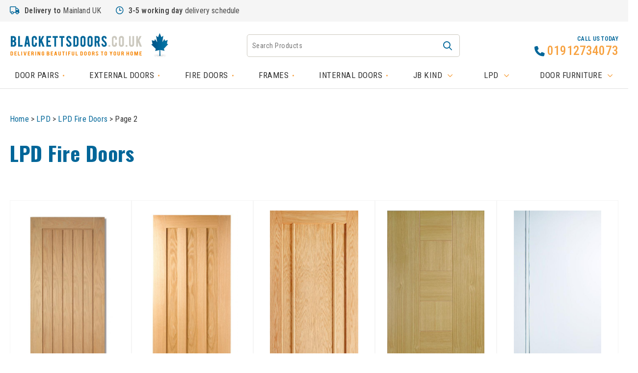

--- FILE ---
content_type: text/html; charset=UTF-8
request_url: https://www.blackettsdoors.co.uk/productcategories/lpd-fire-doors/page/2/
body_size: 8733
content:
<!doctype html>
<html lang="en-GB" class="no-js">
	<head>
		<meta charset="UTF-8">
		<title>LPD Fire Doors Archives - Page 2 of 2 - Blacketts Doors</title>

		<link href="//www.google-analytics.com" rel="dns-prefetch">
        <link href="https://www.blackettsdoors.co.uk/wp-content/themes/WT1/img/icons/favicon.ico" rel="shortcut icon">

		<meta http-equiv="X-UA-Compatible" content="IE=edge,chrome=1">
		<meta name="viewport" content="width=device-width, initial-scale=1.0">

		<!-- TYPEKIT / GOOGLE FONTS / FONTS.COM -->
		<link rel="preconnect" href="https://fonts.googleapis.com">
		<link rel="preconnect" href="https://fonts.gstatic.com" crossorigin>
		<link href="https://fonts.googleapis.com/css2?family=Oswald:wght@200..700&family=Roboto+Condensed:ital,wght@0,100..900;1,100..900&display=swap" rel="stylesheet">

		<style>
			.products .item img {
				min-height: 430px;
			}
		</style>
		<script src="https://kit.fontawesome.com/952a852870.js" crossorigin="anonymous"></script>
		<meta name='robots' content='index, follow, max-image-preview:large, max-snippet:-1, max-video-preview:-1' />

	<!-- This site is optimized with the Yoast SEO plugin v26.8 - https://yoast.com/product/yoast-seo-wordpress/ -->
	<link rel="canonical" href="https://www.site.ww.blackettsdoors.co.uk/productcategories/lpd-fire-doors/page/2/" />
	<link rel="prev" href="https://www.site.ww.blackettsdoors.co.uk/productcategories/lpd-fire-doors/" />
	<meta property="og:locale" content="en_GB" />
	<meta property="og:type" content="article" />
	<meta property="og:title" content="LPD Fire Doors Archives - Page 2 of 2 - Blacketts Doors" />
	<meta property="og:url" content="https://www.site.ww.blackettsdoors.co.uk/productcategories/lpd-fire-doors/" />
	<meta property="og:site_name" content="Blacketts Doors" />
	<meta name="twitter:card" content="summary_large_image" />
	<script type="application/ld+json" class="yoast-schema-graph">{"@context":"https://schema.org","@graph":[{"@type":"CollectionPage","@id":"https://www.site.ww.blackettsdoors.co.uk/productcategories/lpd-fire-doors/","url":"https://www.site.ww.blackettsdoors.co.uk/productcategories/lpd-fire-doors/page/2/","name":"LPD Fire Doors Archives - Page 2 of 2 - Blacketts Doors","isPartOf":{"@id":"https://www.w.blackettsdoors.co.uk/#website"},"primaryImageOfPage":{"@id":"https://www.site.ww.blackettsdoors.co.uk/productcategories/lpd-fire-doors/page/2/#primaryimage"},"image":{"@id":"https://www.site.ww.blackettsdoors.co.uk/productcategories/lpd-fire-doors/page/2/#primaryimage"},"thumbnailUrl":"https://www.blackettsdoors.co.uk/wp-content/uploads/2020/10/american-white-oak-mexicano-fire-door-iHfc.jpg","breadcrumb":{"@id":"https://www.site.ww.blackettsdoors.co.uk/productcategories/lpd-fire-doors/page/2/#breadcrumb"},"inLanguage":"en-GB"},{"@type":"ImageObject","inLanguage":"en-GB","@id":"https://www.site.ww.blackettsdoors.co.uk/productcategories/lpd-fire-doors/page/2/#primaryimage","url":"https://www.blackettsdoors.co.uk/wp-content/uploads/2020/10/american-white-oak-mexicano-fire-door-iHfc.jpg","contentUrl":"https://www.blackettsdoors.co.uk/wp-content/uploads/2020/10/american-white-oak-mexicano-fire-door-iHfc.jpg","width":475,"height":1024},{"@type":"BreadcrumbList","@id":"https://www.site.ww.blackettsdoors.co.uk/productcategories/lpd-fire-doors/page/2/#breadcrumb","itemListElement":[{"@type":"ListItem","position":1,"name":"Home","item":"https://www.w.blackettsdoors.co.uk/"},{"@type":"ListItem","position":2,"name":"LPD","item":"https://www.auth.ww.blackettsdoors.co.uk/productcategories/lpd/"},{"@type":"ListItem","position":3,"name":"LPD Fire Doors"}]},{"@type":"WebSite","@id":"https://www.w.blackettsdoors.co.uk/#website","url":"https://www.w.blackettsdoors.co.uk/","name":"Blacketts Doors","description":"","potentialAction":[{"@type":"SearchAction","target":{"@type":"EntryPoint","urlTemplate":"https://www.w.blackettsdoors.co.uk/?s={search_term_string}"},"query-input":{"@type":"PropertyValueSpecification","valueRequired":true,"valueName":"search_term_string"}}],"inLanguage":"en-GB"}]}</script>
	<!-- / Yoast SEO plugin. -->


<style id='wp-img-auto-sizes-contain-inline-css' type='text/css'>
img:is([sizes=auto i],[sizes^="auto," i]){contain-intrinsic-size:3000px 1500px}
/*# sourceURL=wp-img-auto-sizes-contain-inline-css */
</style>

<link rel='stylesheet' id='wp-block-library-css' href='https://www.blackettsdoors.co.uk/wp-includes/css/dist/block-library/style.min.css?ver=6.9' media='all' />
<style id='global-styles-inline-css' type='text/css'>
:root{--wp--preset--aspect-ratio--square: 1;--wp--preset--aspect-ratio--4-3: 4/3;--wp--preset--aspect-ratio--3-4: 3/4;--wp--preset--aspect-ratio--3-2: 3/2;--wp--preset--aspect-ratio--2-3: 2/3;--wp--preset--aspect-ratio--16-9: 16/9;--wp--preset--aspect-ratio--9-16: 9/16;--wp--preset--color--black: #000000;--wp--preset--color--cyan-bluish-gray: #abb8c3;--wp--preset--color--white: #ffffff;--wp--preset--color--pale-pink: #f78da7;--wp--preset--color--vivid-red: #cf2e2e;--wp--preset--color--luminous-vivid-orange: #ff6900;--wp--preset--color--luminous-vivid-amber: #fcb900;--wp--preset--color--light-green-cyan: #7bdcb5;--wp--preset--color--vivid-green-cyan: #00d084;--wp--preset--color--pale-cyan-blue: #8ed1fc;--wp--preset--color--vivid-cyan-blue: #0693e3;--wp--preset--color--vivid-purple: #9b51e0;--wp--preset--gradient--vivid-cyan-blue-to-vivid-purple: linear-gradient(135deg,rgb(6,147,227) 0%,rgb(155,81,224) 100%);--wp--preset--gradient--light-green-cyan-to-vivid-green-cyan: linear-gradient(135deg,rgb(122,220,180) 0%,rgb(0,208,130) 100%);--wp--preset--gradient--luminous-vivid-amber-to-luminous-vivid-orange: linear-gradient(135deg,rgb(252,185,0) 0%,rgb(255,105,0) 100%);--wp--preset--gradient--luminous-vivid-orange-to-vivid-red: linear-gradient(135deg,rgb(255,105,0) 0%,rgb(207,46,46) 100%);--wp--preset--gradient--very-light-gray-to-cyan-bluish-gray: linear-gradient(135deg,rgb(238,238,238) 0%,rgb(169,184,195) 100%);--wp--preset--gradient--cool-to-warm-spectrum: linear-gradient(135deg,rgb(74,234,220) 0%,rgb(151,120,209) 20%,rgb(207,42,186) 40%,rgb(238,44,130) 60%,rgb(251,105,98) 80%,rgb(254,248,76) 100%);--wp--preset--gradient--blush-light-purple: linear-gradient(135deg,rgb(255,206,236) 0%,rgb(152,150,240) 100%);--wp--preset--gradient--blush-bordeaux: linear-gradient(135deg,rgb(254,205,165) 0%,rgb(254,45,45) 50%,rgb(107,0,62) 100%);--wp--preset--gradient--luminous-dusk: linear-gradient(135deg,rgb(255,203,112) 0%,rgb(199,81,192) 50%,rgb(65,88,208) 100%);--wp--preset--gradient--pale-ocean: linear-gradient(135deg,rgb(255,245,203) 0%,rgb(182,227,212) 50%,rgb(51,167,181) 100%);--wp--preset--gradient--electric-grass: linear-gradient(135deg,rgb(202,248,128) 0%,rgb(113,206,126) 100%);--wp--preset--gradient--midnight: linear-gradient(135deg,rgb(2,3,129) 0%,rgb(40,116,252) 100%);--wp--preset--font-size--small: 13px;--wp--preset--font-size--medium: 20px;--wp--preset--font-size--large: 36px;--wp--preset--font-size--x-large: 42px;--wp--preset--spacing--20: 0.44rem;--wp--preset--spacing--30: 0.67rem;--wp--preset--spacing--40: 1rem;--wp--preset--spacing--50: 1.5rem;--wp--preset--spacing--60: 2.25rem;--wp--preset--spacing--70: 3.38rem;--wp--preset--spacing--80: 5.06rem;--wp--preset--shadow--natural: 6px 6px 9px rgba(0, 0, 0, 0.2);--wp--preset--shadow--deep: 12px 12px 50px rgba(0, 0, 0, 0.4);--wp--preset--shadow--sharp: 6px 6px 0px rgba(0, 0, 0, 0.2);--wp--preset--shadow--outlined: 6px 6px 0px -3px rgb(255, 255, 255), 6px 6px rgb(0, 0, 0);--wp--preset--shadow--crisp: 6px 6px 0px rgb(0, 0, 0);}:where(.is-layout-flex){gap: 0.5em;}:where(.is-layout-grid){gap: 0.5em;}body .is-layout-flex{display: flex;}.is-layout-flex{flex-wrap: wrap;align-items: center;}.is-layout-flex > :is(*, div){margin: 0;}body .is-layout-grid{display: grid;}.is-layout-grid > :is(*, div){margin: 0;}:where(.wp-block-columns.is-layout-flex){gap: 2em;}:where(.wp-block-columns.is-layout-grid){gap: 2em;}:where(.wp-block-post-template.is-layout-flex){gap: 1.25em;}:where(.wp-block-post-template.is-layout-grid){gap: 1.25em;}.has-black-color{color: var(--wp--preset--color--black) !important;}.has-cyan-bluish-gray-color{color: var(--wp--preset--color--cyan-bluish-gray) !important;}.has-white-color{color: var(--wp--preset--color--white) !important;}.has-pale-pink-color{color: var(--wp--preset--color--pale-pink) !important;}.has-vivid-red-color{color: var(--wp--preset--color--vivid-red) !important;}.has-luminous-vivid-orange-color{color: var(--wp--preset--color--luminous-vivid-orange) !important;}.has-luminous-vivid-amber-color{color: var(--wp--preset--color--luminous-vivid-amber) !important;}.has-light-green-cyan-color{color: var(--wp--preset--color--light-green-cyan) !important;}.has-vivid-green-cyan-color{color: var(--wp--preset--color--vivid-green-cyan) !important;}.has-pale-cyan-blue-color{color: var(--wp--preset--color--pale-cyan-blue) !important;}.has-vivid-cyan-blue-color{color: var(--wp--preset--color--vivid-cyan-blue) !important;}.has-vivid-purple-color{color: var(--wp--preset--color--vivid-purple) !important;}.has-black-background-color{background-color: var(--wp--preset--color--black) !important;}.has-cyan-bluish-gray-background-color{background-color: var(--wp--preset--color--cyan-bluish-gray) !important;}.has-white-background-color{background-color: var(--wp--preset--color--white) !important;}.has-pale-pink-background-color{background-color: var(--wp--preset--color--pale-pink) !important;}.has-vivid-red-background-color{background-color: var(--wp--preset--color--vivid-red) !important;}.has-luminous-vivid-orange-background-color{background-color: var(--wp--preset--color--luminous-vivid-orange) !important;}.has-luminous-vivid-amber-background-color{background-color: var(--wp--preset--color--luminous-vivid-amber) !important;}.has-light-green-cyan-background-color{background-color: var(--wp--preset--color--light-green-cyan) !important;}.has-vivid-green-cyan-background-color{background-color: var(--wp--preset--color--vivid-green-cyan) !important;}.has-pale-cyan-blue-background-color{background-color: var(--wp--preset--color--pale-cyan-blue) !important;}.has-vivid-cyan-blue-background-color{background-color: var(--wp--preset--color--vivid-cyan-blue) !important;}.has-vivid-purple-background-color{background-color: var(--wp--preset--color--vivid-purple) !important;}.has-black-border-color{border-color: var(--wp--preset--color--black) !important;}.has-cyan-bluish-gray-border-color{border-color: var(--wp--preset--color--cyan-bluish-gray) !important;}.has-white-border-color{border-color: var(--wp--preset--color--white) !important;}.has-pale-pink-border-color{border-color: var(--wp--preset--color--pale-pink) !important;}.has-vivid-red-border-color{border-color: var(--wp--preset--color--vivid-red) !important;}.has-luminous-vivid-orange-border-color{border-color: var(--wp--preset--color--luminous-vivid-orange) !important;}.has-luminous-vivid-amber-border-color{border-color: var(--wp--preset--color--luminous-vivid-amber) !important;}.has-light-green-cyan-border-color{border-color: var(--wp--preset--color--light-green-cyan) !important;}.has-vivid-green-cyan-border-color{border-color: var(--wp--preset--color--vivid-green-cyan) !important;}.has-pale-cyan-blue-border-color{border-color: var(--wp--preset--color--pale-cyan-blue) !important;}.has-vivid-cyan-blue-border-color{border-color: var(--wp--preset--color--vivid-cyan-blue) !important;}.has-vivid-purple-border-color{border-color: var(--wp--preset--color--vivid-purple) !important;}.has-vivid-cyan-blue-to-vivid-purple-gradient-background{background: var(--wp--preset--gradient--vivid-cyan-blue-to-vivid-purple) !important;}.has-light-green-cyan-to-vivid-green-cyan-gradient-background{background: var(--wp--preset--gradient--light-green-cyan-to-vivid-green-cyan) !important;}.has-luminous-vivid-amber-to-luminous-vivid-orange-gradient-background{background: var(--wp--preset--gradient--luminous-vivid-amber-to-luminous-vivid-orange) !important;}.has-luminous-vivid-orange-to-vivid-red-gradient-background{background: var(--wp--preset--gradient--luminous-vivid-orange-to-vivid-red) !important;}.has-very-light-gray-to-cyan-bluish-gray-gradient-background{background: var(--wp--preset--gradient--very-light-gray-to-cyan-bluish-gray) !important;}.has-cool-to-warm-spectrum-gradient-background{background: var(--wp--preset--gradient--cool-to-warm-spectrum) !important;}.has-blush-light-purple-gradient-background{background: var(--wp--preset--gradient--blush-light-purple) !important;}.has-blush-bordeaux-gradient-background{background: var(--wp--preset--gradient--blush-bordeaux) !important;}.has-luminous-dusk-gradient-background{background: var(--wp--preset--gradient--luminous-dusk) !important;}.has-pale-ocean-gradient-background{background: var(--wp--preset--gradient--pale-ocean) !important;}.has-electric-grass-gradient-background{background: var(--wp--preset--gradient--electric-grass) !important;}.has-midnight-gradient-background{background: var(--wp--preset--gradient--midnight) !important;}.has-small-font-size{font-size: var(--wp--preset--font-size--small) !important;}.has-medium-font-size{font-size: var(--wp--preset--font-size--medium) !important;}.has-large-font-size{font-size: var(--wp--preset--font-size--large) !important;}.has-x-large-font-size{font-size: var(--wp--preset--font-size--x-large) !important;}
/*# sourceURL=global-styles-inline-css */
</style>

<style id='classic-theme-styles-inline-css' type='text/css'>
/*! This file is auto-generated */
.wp-block-button__link{color:#fff;background-color:#32373c;border-radius:9999px;box-shadow:none;text-decoration:none;padding:calc(.667em + 2px) calc(1.333em + 2px);font-size:1.125em}.wp-block-file__button{background:#32373c;color:#fff;text-decoration:none}
/*# sourceURL=/wp-includes/css/classic-themes.min.css */
</style>
<link rel='stylesheet' id='wp-components-css' href='https://www.blackettsdoors.co.uk/wp-includes/css/dist/components/style.min.css?ver=6.9' media='all' />
<link rel='stylesheet' id='wp-preferences-css' href='https://www.blackettsdoors.co.uk/wp-includes/css/dist/preferences/style.min.css?ver=6.9' media='all' />
<link rel='stylesheet' id='wp-block-editor-css' href='https://www.blackettsdoors.co.uk/wp-includes/css/dist/block-editor/style.min.css?ver=6.9' media='all' />
<link rel='stylesheet' id='popup-maker-block-library-style-css' href='https://www.blackettsdoors.co.uk/wp-content/plugins/popup-maker/dist/packages/block-library-style.css?ver=dbea705cfafe089d65f1' media='all' />
<link rel='stylesheet' id='contact-form-7-css' href='https://www.blackettsdoors.co.uk/wp-content/plugins/contact-form-7/includes/css/styles.css?ver=6.1.4' media='all' />
<link rel='stylesheet' id='grw-public-main-css-css' href='https://www.blackettsdoors.co.uk/wp-content/plugins/widget-google-reviews/assets/css/public-main.css?ver=6.9.3' media='all' />
<link rel='stylesheet' id='theme-styles-css' href='https://www.blackettsdoors.co.uk/wp-content/themes/WT1/assets/dist/css/main.css?ver=6.9' media='all' />
<link rel='stylesheet' id='popup-maker-site-css' href='//www.blackettsdoors.co.uk/wp-content/uploads/pum/pum-site-styles.css?generated=1769182409&#038;ver=1.21.5' media='all' />
<link rel="https://api.w.org/" href="https://www.blackettsdoors.co.uk/wp-json/" /><link rel="alternate" title="JSON" type="application/json" href="https://www.blackettsdoors.co.uk/wp-json/wp/v2/productcategories/101" />	</head>
	<body class="archive paged tax-productcategories term-lpd-fire-doors term-101 paged-2 wp-theme-WT1 products-american-white-oak-mexicano-fire-door">
				<!-- wrapper -->
		<div class="wrapper">

			<div id="top-bar" class="row">
				<div class="contacts">
					<span class="top-bar-box"><i class="fas fa-truck"></i><strong>Delivery to</strong> Mainland UK</span>
					<span class="top-bar-box"><i class="fas fa-clock-three"></i><strong>3-5 working day</strong> delivery schedule</span>
				</div>
			</div>


			<!-- header -->

			<header id="header" class="row left-logo">
				<a href="" class="toggle-nav"><i class="fas fa-bars"></i></a>
				<div id="header-block" class="">
					<a href="https://www.blackettsdoors.co.uk" id="header-logo" title="Blacketts Doors">
						<img src="https://www.blackettsdoors.co.uk/wp-content/uploads/2020/10/logo.png" alt="Blacketts Doors" >
					</a>
					<img class="spinning-leaf" src="https://www.blackettsdoors.co.uk/wp-content/uploads/2020/10/spinning-leaf.gif">
				</div>
				<div class="search-bar">
					<figure>
						<!-- search -->
<form class="search" method="get" action="https://www.blackettsdoors.co.uk" role="search">
	<input class="search-input" type="search" name="s" placeholder="Search Products">
	<button class="search-submit" type="submit" role="button"><span>Search</span></button>
</form>
<!-- /search -->
					</figure>
				</div>
				<div class="content-heading-wrapper">
					
				</div>
									<div class="top-tel"><strong>Call us today</strong><a href="tel:01912734073"><i class="fa-solid fa-phone"></i><span>01912734073</span></a></div>
						
			</header>
			
			<nav id="header-nav" class="row ">
				<ul><li class="menu-item menu-item-type-taxonomy menu-item-object-productcategories menu-item-2389"><a href="https://www.blackettsdoors.co.uk/productcategories/door-pairs/">Door Pairs</a></li>
<li class="menu-item menu-item-type-taxonomy menu-item-object-productcategories menu-item-2390"><a href="https://www.blackettsdoors.co.uk/productcategories/external-doors/">External Doors</a></li>
<li class="menu-item menu-item-type-taxonomy menu-item-object-productcategories menu-item-2391"><a href="https://www.blackettsdoors.co.uk/productcategories/fire-doors/">Fire Doors</a></li>
<li class="menu-item menu-item-type-taxonomy menu-item-object-productcategories menu-item-2392"><a href="https://www.blackettsdoors.co.uk/productcategories/frames/">Frames</a></li>
<li class="menu-item menu-item-type-taxonomy menu-item-object-productcategories menu-item-2393"><a href="https://www.blackettsdoors.co.uk/productcategories/internal-doors/">Internal Doors</a></li>
<li class="menu-item menu-item-type-taxonomy menu-item-object-productcategories menu-item-has-children menu-item-2394"><a href="https://www.blackettsdoors.co.uk/productcategories/jb-kind/">JB Kind<div class="menu-parent"></div></a>
<ul class="sub-menu">
	<li class="menu-item menu-item-type-taxonomy menu-item-object-productcategories menu-item-2397"><a href="https://www.blackettsdoors.co.uk/productcategories/jb-kind-internal-doors/">JB Kind Internal Doors</a></li>
	<li class="menu-item menu-item-type-taxonomy menu-item-object-productcategories menu-item-2395"><a href="https://www.blackettsdoors.co.uk/productcategories/jb-kind-fire-doors/">JB Kind Fire Doors</a></li>
	<li class="menu-item menu-item-type-taxonomy menu-item-object-productcategories menu-item-2396"><a href="https://www.blackettsdoors.co.uk/productcategories/jb-kind-frames-mouldings/">JB Kind Frames &amp; Mouldings</a></li>
</ul>
</li>
<li class="menu-item menu-item-type-taxonomy menu-item-object-productcategories current-productcategories-ancestor current-menu-ancestor current-menu-parent current-productcategories-parent menu-item-has-children menu-item-2398"><a href="https://www.blackettsdoors.co.uk/productcategories/lpd/">LPD<div class="menu-parent"></div></a>
<ul class="sub-menu">
	<li class="menu-item menu-item-type-taxonomy menu-item-object-productcategories menu-item-2402"><a href="https://www.blackettsdoors.co.uk/productcategories/lpd-internal-doors/">LPD Internal Doors</a></li>
	<li class="menu-item menu-item-type-taxonomy menu-item-object-productcategories menu-item-2399"><a href="https://www.blackettsdoors.co.uk/productcategories/lpd-external-doors/">LPD External Doors</a></li>
	<li class="menu-item menu-item-type-taxonomy menu-item-object-productcategories current-menu-item menu-item-2400"><a href="https://www.blackettsdoors.co.uk/productcategories/lpd-fire-doors/" aria-current="page">LPD Fire Doors</a></li>
	<li class="menu-item menu-item-type-taxonomy menu-item-object-productcategories menu-item-2401"><a href="https://www.blackettsdoors.co.uk/productcategories/door-frames-mouldings/">LPD Frames &amp; Mouldings</a></li>
</ul>
</li>
<li class="menu-item menu-item-type-taxonomy menu-item-object-productcategories menu-item-has-children menu-item-2403"><a href="https://www.blackettsdoors.co.uk/productcategories/door-furniture/">Door Furniture<div class="menu-parent"></div></a>
<ul class="sub-menu">
	<li class="menu-item menu-item-type-taxonomy menu-item-object-productcategories menu-item-2407"><a href="https://www.blackettsdoors.co.uk/productcategories/dual-finish/">Dual Finish</a></li>
	<li class="menu-item menu-item-type-taxonomy menu-item-object-productcategories menu-item-2406"><a href="https://www.blackettsdoors.co.uk/productcategories/chrome-plated/">Chrome plated</a></li>
	<li class="menu-item menu-item-type-taxonomy menu-item-object-productcategories menu-item-2408"><a href="https://www.blackettsdoors.co.uk/productcategories/brass/">Brass/ bronze handles</a></li>
</ul>
</li>
</ul>			</nav>

			
				<main role="main">

									<header class="row page-header">
						<p id="breadcrumbs"><span><span><a href="https://www.w.blackettsdoors.co.uk/">Home</a></span> &gt; <span><a href="https://www.auth.ww.blackettsdoors.co.uk/productcategories/lpd/">LPD</a></span> &gt; <span><a href="https://www.site.ww.blackettsdoors.co.uk/productcategories/lpd-fire-doors/">LPD Fire Doors</a></span> &gt; <span class="breadcrumb_last" aria-current="page">Page 2</span></span></p><h1>LPD Fire Doors</h1><!-- Taxonomy Term -->					</header>
				

					<!-- Main content continues here -->
			<main class="pagebody" role="main">	
        <section class="row padded">
    
            <div class="project-holder">
    <div class="term-description">
                
    </div>
    <div class="product-wrapper">
        	

			<div class="item">
			<a href="https://www.blackettsdoors.co.uk/products/american-white-oak-mexicano-fire-door/">
				<figure>
					<img src="https://www.blackettsdoors.co.uk/wp-content/uploads/2020/10/american-white-oak-mexicano-fire-door-iHfc.jpg">
				</figure>	
				<div>
					<h6>American White Oak Mexicano Fire Door</h6>
					<h5>£152 Inc VAT</h5>
										<p>(£126.67 Ex VAT)</p>
				</div>
			</a>
		</div>
			<div class="item">
			<a href="https://www.blackettsdoors.co.uk/products/american-white-oak-idaho-fire-door/">
				<figure>
					<img src="https://www.blackettsdoors.co.uk/wp-content/uploads/2020/10/american-white-oak-idaho-interior-door747_newcopy.jpg">
				</figure>	
				<div>
					<h6>American White Oak Idaho Fire Door</h6>
					<h5>£288 Inc VAT</h5>
										<p>(£240.00 Ex VAT)</p>
				</div>
			</a>
		</div>
			<div class="item">
			<a href="https://www.blackettsdoors.co.uk/products/american-white-oak-lincoln-solid-fire-door/">
				<figure>
					<img src="https://www.blackettsdoors.co.uk/wp-content/uploads/2020/10/american-white-oak-lincoln-solid-interior-door305_newcopy.jpg">
				</figure>	
				<div>
					<h6>American White Oak Lincoln Solid Fire Door</h6>
					<h5>£196 Inc VAT</h5>
										<p>(£163.33 Ex VAT)</p>
				</div>
			</a>
		</div>
			<div class="item">
			<a href="https://www.blackettsdoors.co.uk/products/europa-catalonia-oak-fire-door/">
				<figure>
					<img src="https://www.blackettsdoors.co.uk/wp-content/uploads/2020/10/europa-catalonia-oak919_newcopy.jpg">
				</figure>	
				<div>
					<h6>Europa Catalonia Oak Fire Door</h6>
					<h5>£295 Inc VAT</h5>
										<p>(£245.83 Ex VAT)</p>
				</div>
			</a>
		</div>
			<div class="item">
			<a href="https://www.blackettsdoors.co.uk/products/europa-sierra-blanco-fire-door/">
				<figure>
					<img src="https://www.blackettsdoors.co.uk/wp-content/uploads/2020/10/930europasierrablanco9j0_newcopy.jpg">
				</figure>	
				<div>
					<h6>Europa Sierra Blanco Fire Door</h6>
					<h5>£234 Inc VAT</h5>
										<p>(£195.00 Ex VAT)</p>
				</div>
			</a>
		</div>
			<div class="item">
			<a href="https://www.blackettsdoors.co.uk/products/american-white-oak-mexicano-fire-door-pre-finished/">
				<figure>
					<img src="https://www.blackettsdoors.co.uk/wp-content/uploads/2020/10/american-white-oak-mexicano-fire-door-pre-finished-qQH8.jpg">
				</figure>	
				<div>
					<h6>American White Oak Mexicano  Fire Door Pre finished</h6>
					<h5>£184 Inc VAT</h5>
										<p>(£153.33 Ex VAT)</p>
				</div>
			</a>
		</div>
			<div class="item">
			<a href="https://www.blackettsdoors.co.uk/products/american-white-oak-regency-four-panel-fire-door-pre-finished/">
				<figure>
					<img src="https://www.blackettsdoors.co.uk/wp-content/uploads/2020/10/american-white-oak-regency-four-panel-interior-door-prefinished297_newcopy.jpg">
				</figure>	
				<div>
					<h6>American White Oak Regency Four Panel Fire Door Pre-Finished</h6>
					<h5>£200 Inc VAT</h5>
										<p>(£166.67 Ex VAT)</p>
				</div>
			</a>
		</div>
			<div class="item">
			<a href="https://www.blackettsdoors.co.uk/products/american-white-oak-regency-four-panel-fire-door-raised-mouldings/">
				<figure>
					<img src="https://www.blackettsdoors.co.uk/wp-content/uploads/2020/10/american-white-oak-regency-four-panel-interior-door-with-raised-264_newcopy.jpg">
				</figure>	
				<div>
					<h6>American White Oak Regency Four Panel Fire Door Raised Mouldings</h6>
					<h5>£264 Inc VAT</h5>
										<p>(£220.00 Ex VAT)</p>
				</div>
			</a>
		</div>
			<div class="item">
			<a href="https://www.blackettsdoors.co.uk/products/american-white-oak-regency-four-panel-fire-door/">
				<figure>
					<img src="https://www.blackettsdoors.co.uk/wp-content/uploads/2020/10/265americanwhiteoakregencyfourpanelinteriordoorh4f_newcopy.jpg">
				</figure>	
				<div>
					<h6>American White Oak Regency Four Panel Fire Door</h6>
					<h5>£177 Inc VAT</h5>
										<p>(£147.50 Ex VAT)</p>
				</div>
			</a>
		</div>
		    </div>
    <!-- pagination -->
<div class="pagination">
	<a class="prev page-numbers" href="https://www.blackettsdoors.co.uk/productcategories/lpd-fire-doors/page/1/">&lt;</a>
<a class="page-numbers" href="https://www.blackettsdoors.co.uk/productcategories/lpd-fire-doors/page/1/">1</a>
<span aria-current="page" class="page-numbers current">2</span></div>
<!-- /pagination -->
    </div>
        </section>
	</main>

			<!-- footer -->
			<footer id="footer" role="contentinfo">

				<div id="footer-section" class="row padded-top">
					<div class="col-container">
						<div class="col four-col">
							<h4>About Us</h4>
							<ul><li class="menu-item menu-item-type-post_type menu-item-object-page menu-item-home menu-item-2354"><a href="https://www.blackettsdoors.co.uk/">Home</a></li>
<li class="menu-item menu-item-type-post_type menu-item-object-page menu-item-2355"><a href="https://www.blackettsdoors.co.uk/about-us/">About Us</a></li>
<li class="menu-item menu-item-type-post_type menu-item-object-page menu-item-2356"><a href="https://www.blackettsdoors.co.uk/returns-refund-policy/">Returns &#038; Refund Policy</a></li>
<li class="menu-item menu-item-type-post_type menu-item-object-page menu-item-2357"><a href="https://www.blackettsdoors.co.uk/contact-us/">Contact Us</a></li>
</ul>						</div>
						<div class="col four-col">
							<h4>Information</h4>
							<ul><li class="menu-item menu-item-type-post_type menu-item-object-page menu-item-2358"><a href="https://www.blackettsdoors.co.uk/delivery-shipping-info/">Delivery / Shipping Info</a></li>
<li class="menu-item menu-item-type-post_type menu-item-object-page menu-item-2359"><a href="https://www.blackettsdoors.co.uk/sizing-guide/">Sizing Guide</a></li>
<li class="menu-item menu-item-type-post_type menu-item-object-page menu-item-2360"><a href="https://www.blackettsdoors.co.uk/terms-conditions/">Terms &#038; Conditions</a></li>
<li class="menu-item menu-item-type-post_type menu-item-object-page menu-item-2361"><a href="https://www.blackettsdoors.co.uk/privacy-notice/">Privacy Notice</a></li>
</ul>						</div>
						<div class="col four-col contact">
							<h4 class="heading">Contact Details</h4>
<div><i class="fa-solid fa-location-dot"></i><span class="address">Studley Terrace, Newcastle upon Tyne, Tyne and Wear, NE4 5AP</span></div>
<div class="tel"><i class="fa-solid fa-phone"></i> <a href="tel:01912734073">0191 2734073</a></div>
<div class="email"><i class="fa-solid fa-paper-plane"></i><a href="mailto:sales@blackettsdoors.co.uk">sales@blackettsdoors.co.uk</a></div>
						</div>
						<div class="col four-col ">
							<p><a href="http://www.blackettsdoors.co.uk?page_id=2327"><img loading="lazy" decoding="async" width="200" height="141" class="alignnone size-full wp-image-2353" src="http://www.blackettsdoors.co.ukwp-content/uploads/2020/10/local-installations.png" alt="" srcset="https://www.blackettsdoors.co.uk/wp-content/uploads/2020/10/local-installations.png 200w, https://www.blackettsdoors.co.uk/wp-content/uploads/2020/10/local-installations-120x85.png 120w" sizes="auto, (max-width: 200px) 100vw, 200px" /></a></p>
						</div>
					</div>
				</div>
				<div id="footer-end" class="row">					
					<!-- copyright -->
					<p class="copyright">
						&copy; Copyright 2026 Blacketts Doors. Website Design by <a href="http://www.sitewizard.co.uk/" target="_blank">SiteWizard</a>
					</p>
					<!-- /copyright -->

					<div class="socials">
																																									</div>
				</div>	
			</footer>
			<!-- /footer -->

		</div>
		<!-- /wrapper -->

		<script type="text/javascript" src="https://www.blackettsdoors.co.uk/wp-includes/js/jquery/jquery.min.js?ver=3.7.1" id="jquery-core-js"></script>
<script type="text/javascript" src="https://www.blackettsdoors.co.uk/wp-includes/js/jquery/jquery-migrate.min.js?ver=3.4.1" id="jquery-migrate-js"></script>
<script type="text/javascript" src="https://www.blackettsdoors.co.uk/wp-content/themes/WT1/assets/dist/js/plugins.min.js?ver=1.0.0" id="theme-plugin-js-js"></script>
<script type="text/javascript" src="https://www.blackettsdoors.co.uk/wp-content/themes/WT1/assets/dist/js/production.js?ver=false" id="theme-js-js"></script>
<script type="text/javascript" src="https://www.blackettsdoors.co.uk/wp-includes/js/dist/hooks.min.js?ver=dd5603f07f9220ed27f1" id="wp-hooks-js"></script>
<script type="text/javascript" src="https://www.blackettsdoors.co.uk/wp-includes/js/dist/i18n.min.js?ver=c26c3dc7bed366793375" id="wp-i18n-js"></script>
<script type="text/javascript" id="wp-i18n-js-after">
/* <![CDATA[ */
wp.i18n.setLocaleData( { 'text direction\u0004ltr': [ 'ltr' ] } );
//# sourceURL=wp-i18n-js-after
/* ]]> */
</script>
<script type="text/javascript" src="https://www.blackettsdoors.co.uk/wp-content/plugins/contact-form-7/includes/swv/js/index.js?ver=6.1.4" id="swv-js"></script>
<script type="text/javascript" id="contact-form-7-js-before">
/* <![CDATA[ */
var wpcf7 = {
    "api": {
        "root": "https:\/\/www.blackettsdoors.co.uk\/wp-json\/",
        "namespace": "contact-form-7\/v1"
    }
};
//# sourceURL=contact-form-7-js-before
/* ]]> */
</script>
<script type="text/javascript" src="https://www.blackettsdoors.co.uk/wp-content/plugins/contact-form-7/includes/js/index.js?ver=6.1.4" id="contact-form-7-js"></script>
<script type="text/javascript" defer="defer" src="https://www.blackettsdoors.co.uk/wp-content/plugins/widget-google-reviews/assets/js/public-main.js?ver=6.9.3" id="grw-public-main-js-js"></script>
<script type="text/javascript" src="https://www.blackettsdoors.co.uk/wp-includes/js/jquery/ui/core.min.js?ver=1.13.3" id="jquery-ui-core-js"></script>
<script type="text/javascript" id="popup-maker-site-js-extra">
/* <![CDATA[ */
var pum_vars = {"version":"1.21.5","pm_dir_url":"https://www.blackettsdoors.co.uk/wp-content/plugins/popup-maker/","ajaxurl":"https://www.blackettsdoors.co.uk/wp-admin/admin-ajax.php","restapi":"https://www.blackettsdoors.co.uk/wp-json/pum/v1","rest_nonce":null,"default_theme":"6155","debug_mode":"","disable_tracking":"","home_url":"/","message_position":"top","core_sub_forms_enabled":"1","popups":[],"cookie_domain":"","analytics_enabled":"1","analytics_route":"analytics","analytics_api":"https://www.blackettsdoors.co.uk/wp-json/pum/v1"};
var pum_sub_vars = {"ajaxurl":"https://www.blackettsdoors.co.uk/wp-admin/admin-ajax.php","message_position":"top"};
//# sourceURL=popup-maker-site-js-extra
/* ]]> */
</script>
<script type="text/javascript" src="//www.blackettsdoors.co.uk/wp-content/uploads/pum/pum-site-scripts.js?defer&amp;generated=1769182409&amp;ver=1.21.5" id="popup-maker-site-js"></script>
<script type="speculationrules">
{"prefetch":[{"source":"document","where":{"and":[{"href_matches":"/*"},{"not":{"href_matches":["/wp-*.php","/wp-admin/*","/wp-content/uploads/*","/wp-content/*","/wp-content/plugins/*","/wp-content/themes/WT1/*","/*\\?(.+)"]}},{"not":{"selector_matches":"a[rel~=\"nofollow\"]"}},{"not":{"selector_matches":".no-prefetch, .no-prefetch a"}}]},"eagerness":"conservative"}]}
</script>
<div 
	id="pum-6164" 
	role="dialog" 
	aria-modal="false"
	class="pum pum-overlay pum-theme-6155 pum-theme-default-theme popmake-overlay click_open" 
	data-popmake="{&quot;id&quot;:6164,&quot;slug&quot;:&quot;how-to-measure&quot;,&quot;theme_id&quot;:6155,&quot;cookies&quot;:[],&quot;triggers&quot;:[{&quot;type&quot;:&quot;click_open&quot;,&quot;settings&quot;:{&quot;cookie_name&quot;:&quot;&quot;,&quot;extra_selectors&quot;:&quot;.popup-how-to-measure&quot;}}],&quot;mobile_disabled&quot;:null,&quot;tablet_disabled&quot;:null,&quot;meta&quot;:{&quot;display&quot;:{&quot;stackable&quot;:false,&quot;overlay_disabled&quot;:false,&quot;scrollable_content&quot;:false,&quot;disable_reposition&quot;:false,&quot;size&quot;:&quot;large&quot;,&quot;responsive_min_width&quot;:&quot;0%&quot;,&quot;responsive_min_width_unit&quot;:false,&quot;responsive_max_width&quot;:&quot;100%&quot;,&quot;responsive_max_width_unit&quot;:false,&quot;custom_width&quot;:&quot;640px&quot;,&quot;custom_width_unit&quot;:false,&quot;custom_height&quot;:&quot;380px&quot;,&quot;custom_height_unit&quot;:false,&quot;custom_height_auto&quot;:false,&quot;location&quot;:&quot;center&quot;,&quot;position_from_trigger&quot;:false,&quot;position_top&quot;:&quot;100&quot;,&quot;position_left&quot;:&quot;0&quot;,&quot;position_bottom&quot;:&quot;0&quot;,&quot;position_right&quot;:&quot;0&quot;,&quot;position_fixed&quot;:false,&quot;animation_type&quot;:&quot;fade&quot;,&quot;animation_speed&quot;:&quot;450&quot;,&quot;animation_origin&quot;:&quot;center top&quot;,&quot;overlay_zindex&quot;:false,&quot;zindex&quot;:&quot;1999999999&quot;},&quot;close&quot;:{&quot;text&quot;:&quot;&quot;,&quot;button_delay&quot;:&quot;0&quot;,&quot;overlay_click&quot;:false,&quot;esc_press&quot;:false,&quot;f4_press&quot;:false},&quot;click_open&quot;:[]}}">

	<div id="popmake-6164" class="pum-container popmake theme-6155 pum-responsive pum-responsive-large responsive size-large">

				
				
		
				<div class="pum-content popmake-content" tabindex="0">
			<h3>Standard Imperial Sizes &#8211; Generally 1 3/8&#8243; Thickness = 35mm</h3>
<table class="datatable">
<thead>
<tr>
<th>INCHES</th>
<th>METRIC mm</th>
</tr>
</thead>
<tbody>
<tr>
<td>15&#8243; x 78&#8243;</td>
<td>381mm x 1981mm</td>
</tr>
<tr>
<td>18&#8243; x 78&#8243;</td>
<td>457mm x 1981mm</td>
</tr>
<tr>
<td>21&#8243; x 78&#8243;</td>
<td>533mm x 1981mm</td>
</tr>
<tr>
<td>24&#8243; x 78&#8243;</td>
<td>610mm x 1981mm</td>
</tr>
<tr>
<td>27&#8243; x 78&#8243;</td>
<td>686mm x 1981mm</td>
</tr>
<tr>
<td>28&#8243; x 78&#8243;</td>
<td>711mm x 1981mm</td>
</tr>
<tr>
<td>30&#8243; x 78&#8243;</td>
<td>762mm x 1981mm</td>
</tr>
<tr>
<td>33&#8243; x 78&#8243;</td>
<td>838mm x 1981mm</td>
</tr>
<tr>
<td>32&#8243; x 80&#8243;</td>
<td>813mm x 2032mm</td>
</tr>
<tr>
<td>36&#8243; x 78&#8243;</td>
<td>914mm x 1981mm</td>
</tr>
<tr>
<td>42&#8243; x 78&#8243;</td>
<td>1067mm x 1981mm</td>
</tr>
<tr>
<td>46&#8243; x 78&#8243;</td>
<td>1168mm x 1981mm</td>
</tr>
<tr>
<td>48&#8243; x 78&#8243;</td>
<td>1219mm x 1981mm</td>
</tr>
<tr>
<td>54&#8243; x 78&#8243;</td>
<td>1372mm x 1981mm</td>
</tr>
<tr>
<td>60&#8243; x 78&#8243;</td>
<td>1524mm x 1981mm</td>
</tr>
</tbody>
</table>
<h3>Standard Metric Sizes &#8211; Generally 40mm Thickness = 1 5/8&#8243;</h3>
<table class="datatable">
<thead>
<tr>
<th>METRIC mm</th>
<th>INCHES</th>
</tr>
</thead>
<tbody>
<tr>
<td>526mm x 2040mm</td>
<td>20 3/4&#8243; x 80 1/4&#8243;</td>
</tr>
<tr>
<td>626mm x 2040mm</td>
<td>24 5/8&#8243; x 80 1/4&#8243;</td>
</tr>
<tr>
<td>726mm x 2040mm</td>
<td>28 5/8&#8243; x 80 1/4&#8243;</td>
</tr>
<tr>
<td>826mm x 2040mm</td>
<td>32 1/2&#8243; x 80 1/4&#8243;</td>
</tr>
<tr>
<td>926mm x 2040mm</td>
<td>36 1/2&#8243; x 80 1/4&#8243;</td>
</tr>
</tbody>
</table>
<h2>External Doors &#8211; Imperial (Feet &amp; Inches)</h2>
<h3>Standard Imperial Sizes &#8211; Generally 1 3/4&#8243; Thickness = 44mm</h3>
<table class="datatable">
<thead>
<tr>
<th>INCHES</th>
<th>METRIC mm</th>
</tr>
</thead>
<tbody>
<tr>
<td>30&#8243; x 78&#8243;</td>
<td>762mm x 1981mm</td>
</tr>
<tr>
<td>33&#8243; x 78&#8243;</td>
<td>838mm x 1981mm</td>
</tr>
<tr>
<td>32&#8243; x 80&#8243;</td>
<td>813mm x 2032mm</td>
</tr>
<tr>
<td>33&#8243; x 81&#8243;</td>
<td>838mm x 2057mm</td>
</tr>
<tr>
<td>82&#8243; x 34&#8243;</td>
<td>863mm x 2083mm</td>
</tr>
<tr>
<td>84&#8243; x 36&#8243;</td>
<td>914mm x 2134mm</td>
</tr>
</tbody>
</table>
<h3>Door Size Conversion</h3>
<table class="datatable">
<thead>
<tr>
<th>INCHES</th>
<th>METRIC mm</th>
<th>FEET &amp; inches</th>
</tr>
</thead>
<tbody>
<tr>
<td>15</td>
<td>381</td>
<td>1&#8242; 3&#8243;</td>
</tr>
<tr>
<td>18</td>
<td>457</td>
<td>1&#8242; 6&#8243;</td>
</tr>
<tr>
<td>21</td>
<td>533</td>
<td>1&#8242; 9&#8243;</td>
</tr>
<tr>
<td>24</td>
<td>610</td>
<td>2&#8242;</td>
</tr>
<tr>
<td>27</td>
<td>686</td>
<td>2&#8242; 3&#8243;</td>
</tr>
<tr>
<td>28</td>
<td>711</td>
<td>2&#8242; 4&#8243;</td>
</tr>
<tr>
<td>30</td>
<td>762</td>
<td>2&#8242; 6&#8243;</td>
</tr>
<tr>
<td>32</td>
<td>813</td>
<td>2&#8242; 8&#8243;</td>
</tr>
<tr>
<td>33</td>
<td>838</td>
<td>2&#8242; 9&#8243;</td>
</tr>
<tr>
<td>34</td>
<td>863</td>
<td>2&#8242; 10&#8243;</td>
</tr>
<tr>
<td>36</td>
<td>914</td>
<td>3&#8242;</td>
</tr>
<tr>
<td>42</td>
<td>1067</td>
<td>3&#8242; 6&#8243;</td>
</tr>
<tr>
<td>46</td>
<td>1168</td>
<td>3&#8242; 10&#8243;</td>
</tr>
<tr>
<td>48</td>
<td>1219</td>
<td>4&#8242;</td>
</tr>
<tr>
<td>54</td>
<td>1372</td>
<td>4&#8242; 6&#8243;</td>
</tr>
<tr>
<td>60</td>
<td>1524</td>
<td>5&#8242;</td>
</tr>
<tr>
<td><b>HEIGHT</b></td>
<td></td>
<td></td>
</tr>
<tr>
<td>78</td>
<td>1981</td>
<td>6&#8242; 6&#8243;</td>
</tr>
<tr>
<td>80</td>
<td>2032</td>
<td>6&#8242; 8&#8243;</td>
</tr>
<tr>
<td>81</td>
<td>2057</td>
<td>6&#8242; 9&#8243;</td>
</tr>
<tr>
<td>82</td>
<td>2083</td>
<td>6&#8242; 10&#8243;</td>
</tr>
<tr>
<td>84</td>
<td>2134</td>
<td>7&#8242;</td>
</tr>
</tbody>
</table>
<h3>Metric Size Conversion</h3>
<p>&nbsp;</p>
<table class="datatable">
<thead>
<tr>
<th>METRIC mm</th>
<th>INCHES</th>
</tr>
</thead>
<tbody>
<tr>
<td>526</td>
<td>20 3/4&#8243;</td>
</tr>
<tr>
<td>626</td>
<td>24 5/8&#8243;</td>
</tr>
<tr>
<td>726</td>
<td>28 5/8&#8243;</td>
</tr>
<tr>
<td>826</td>
<td>32 1/2&#8243;</td>
</tr>
<tr>
<td>926</td>
<td>36 1/2&#8243;</td>
</tr>
<tr>
<td><b>HEIGHT</b></td>
<td></td>
</tr>
<tr>
<td>2040</td>
<td>80 1/4&#8243;</td>
</tr>
</tbody>
</table>
		</div>

				
							<button type="button" class="pum-close popmake-close" aria-label="Close">
			CLOSE			</button>
		
	</div>

</div>
<script type='text/javascript'>window.pum_popups = {"pum-6164":{"triggers":[{"type":"click_open","settings":{"cookie_name":"","extra_selectors":".popup-how-to-measure"}}],"cookies":[],"disable_on_mobile":false,"disable_on_tablet":false,"atc_promotion":null,"explain":null,"type_section":null,"theme_id":"6155","size":"large","responsive_min_width":"0%","responsive_max_width":"100%","custom_width":"640px","custom_height_auto":false,"custom_height":"380px","scrollable_content":false,"animation_type":"fade","animation_speed":"450","animation_origin":"center top","open_sound":"none","custom_sound":"","location":"center","position_top":"100","position_bottom":"0","position_left":"0","position_right":"0","position_from_trigger":false,"position_fixed":false,"overlay_disabled":false,"stackable":false,"disable_reposition":false,"zindex":"1999999999","close_button_delay":"0","fi_promotion":null,"close_on_form_submission":false,"close_on_form_submission_delay":"0","close_on_overlay_click":false,"close_on_esc_press":false,"close_on_f4_press":false,"disable_form_reopen":false,"disable_accessibility":false,"theme_slug":"default-theme","id":"6164","slug":"how-to-measure"}};window.pum_vars = window.pum_vars || {}; window.pum_vars.popups = window.pum_popups;</script>
		<script>			
					</script>
		<!-- analytics -->
		<script>
			(function(f,i,r,e,s,h,l){i['GoogleAnalyticsObject']=s;f[s]=f[s]||function(){
			(f[s].q=f[s].q||[]).push(arguments)},f[s].l=1*new Date();h=i.createElement(r),
			l=i.getElementsByTagName(r)[0];h.async=1;h.src=e;l.parentNode.insertBefore(h,l)
			})(window,document,'script','//www.google-analytics.com/analytics.js','ga');
			ga('create', 'UA-XXXXXXXX-XX', 'yourdomain.com');
			ga('send', 'pageview');
		</script>
	</body>
</html>


<!-- Page supported by LiteSpeed Cache 7.7 on 2026-01-26 14:22:55 -->

--- FILE ---
content_type: text/javascript
request_url: https://www.blackettsdoors.co.uk/wp-content/themes/WT1/assets/dist/js/production.js?ver=false
body_size: 371
content:
function SiteController(e){return self.init=function(){},self}jQuery(function(a){new SiteController(a).init(),a(document).ready(function(){function e(){window.matchMedia("(min-width: 768px)").matches&&a(window).scroll(function(){function e(){var e=a(window).scrollTop();a("#header").height()<=e?a("body").addClass("fixed-header").delay(1e3):a("body").removeClass("fixed-header").delay(1e3)}a(function(){a(window).scroll(e),e()})})}console.log("production.js loaded"),a(".toggle-nav").on("click",function(){event.preventDefault(),a("body").toggleClass("nav-open")}),a(".search-bar").on("click",function(){a(".search-wrapper").toggleClass("show")}),a(".title_accord").on("click",function(){a(this).parent().toggleClass("open")}),e(),a(window).resize(e),a(".accordionnav-item").on("click",function(){a(".accordionbox-item").removeClass("active").filter("[data-id="+a(this).attr("data-id")+"]").addClass("active"),a(".accordionnav-item").removeClass("active").filter("[data-id="+a(this).attr("data-id")+"]").addClass("active")}),a(".mobile-title").on("click",function(){a(this).hasClass("mobile-active")?(a(".accordionbox-item").removeClass("mobile-active"),a(".mobile-title").removeClass("mobile-active")):(a(".accordionbox-item").removeClass("mobile-active").filter("[data-id="+a(this).attr("data-id")+"]").addClass("mobile-active"),a(".mobile-title").removeClass("mobile-active").filter("[data-id="+a(this).attr("data-id")+"]").addClass("mobile-active"),a(".recent-products").addClass("owl-carousel"),a(".recent-products").owlCarousel({loop:!0,margin:10,nav:!0,navText:['<i class="fa fa-chevron-left"></i>','<i class="fa fa-chevron-right"></i>'],responsive:{0:{items:1},600:{items:2}}}),console.log("test"),a(".recent-products").owlCarousel("refresh"))}),a("#front-page-banner").owlCarousel({items:1,lazyLoad:!0,loop:!0,autoplay:!1,autoplayTimeout:5e3,nav:!0,navText:['<i class="fa fa-chevron-left"></i>','<i class="fa fa-chevron-right"></i>'],responsive:{0:{items:1},600:{items:1},1000:{items:1}}}),a(".testimonial-holder").owlCarousel({lazyLoad:!0,loop:!0,items:5,nav:!0,navText:[""],autoHeight:!1,dots:!0,autoplay:!0,responsive:{0:{items:1},600:{items:1},1000:{items:1}}}),a(".products").owlCarousel({lazyLoad:!0,loop:!0,items:5,nav:!0,navText:['<i class="fa-light fa-angle-left"></i>','<i class="fa-light fa-angle-right"></i>'],autoHeight:!1,dots:!0,autoplay:!1,responsive:{0:{items:1},600:{items:3},1000:{items:4}}})})});